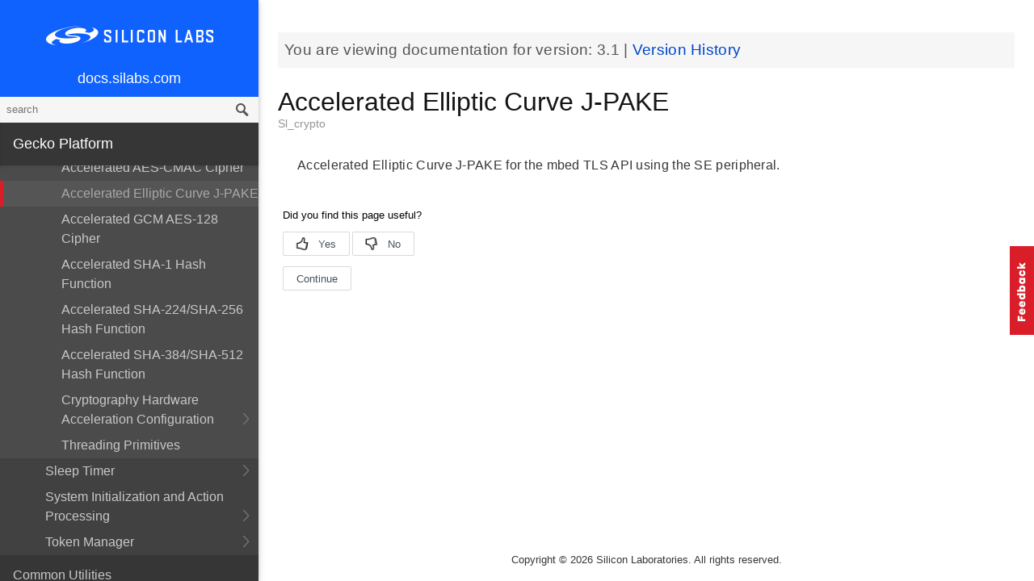

--- FILE ---
content_type: text/plain
request_url: https://c.6sc.co/?m=1
body_size: 194
content:
6suuid=8aaa37170d4b000061717c69ab01000020b10200

--- FILE ---
content_type: text/plain
request_url: https://c.6sc.co/?m=1
body_size: 194
content:
6suuid=8aaa37170d4b000061717c69ab01000020b10200

--- FILE ---
content_type: text/plain
request_url: https://c.6sc.co/?m=1
body_size: 194
content:
6suuid=8aaa37170d4b000061717c69ab01000020b10200